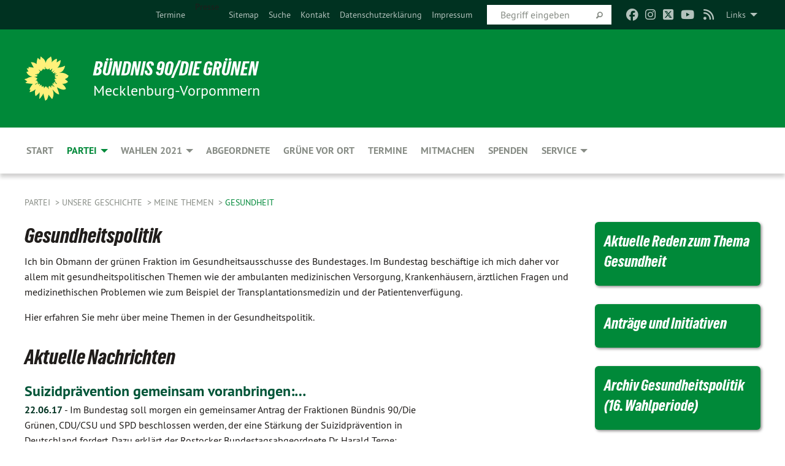

--- FILE ---
content_type: text/html; charset=utf-8
request_url: https://archiv.gruene-mv.de/partei/unsere-geschichte/dr-harald-terpe-ehem-mdb/meine-themen/gesundheit
body_size: 10344
content:
<!DOCTYPE html>
<html lang="de" class="no-js">
<head>

<meta charset="utf-8">
<!-- 
	TYPO3 GRÜNE is Open Source. See @ https://typo3-gruene.de. Developed by die-netzmacher.de and verdigado eG.

	This website is powered by TYPO3 - inspiring people to share!
	TYPO3 is a free open source Content Management Framework initially created by Kasper Skaarhoj and licensed under GNU/GPL.
	TYPO3 is copyright 1998-2026 of Kasper Skaarhoj. Extensions are copyright of their respective owners.
	Information and contribution at https://typo3.org/
-->


<link rel="shortcut icon" href="/typo3conf/ext/startgreen/Resources/Public/Css/buendnis-90-die-gruenen.ico" type="image/vnd.microsoft.icon">

<meta name="generator" content="TYPO3 CMS" />
<meta name="keywords" content="Grüne MV" />
<meta name="viewport" content="width=device-width, initial-scale=1.0" />
<meta name="twitter:card" content="summary" />

<link rel="stylesheet" type="text/css" href="/typo3temp/assets/compressed/merged-adf848e3db8a6cefcac8d6ec9b0a4900-804c1c0754dd6a29854e3a21786f4533.css?1764233028" media="all">
<link rel="stylesheet" type="text/css" href="/typo3temp/assets/compressed/2a1df348cd-bb560c40fe43101ed1242ef3cb16614e.css?1764233028" media="all">
<link rel="stylesheet" type="text/css" href="/typo3temp/assets/compressed/merged-558148a905f65ab7d53c898584accc54-403c0f46a140381ac40642f092268c3a.css?1764233038" media="all">
<link rel="stylesheet" type="text/css" href="/typo3temp/assets/compressed/merged-1ba18b692853e40a7c8bb780f22dce6d-f9e3b2d84d93f6fcf56c115a7ed9bcdd.css?1764233028" media="screen">
<link media="all" href="/typo3conf/ext/iconpack_fontawesome/Resources/Public/Vendor/fontawesome-free-6.7.2-web/css/fontawesome.min.css?1764232989" rel="stylesheet" type="text/css" >
<link media="all" href="/typo3conf/ext/iconpack_fontawesome/Resources/Public/Vendor/fontawesome-free-6.7.2-web/css/brands.min.css?1764232989" rel="stylesheet" type="text/css" >
<link media="all" href="/typo3conf/ext/iconpack/Resources/Public/Css/IconpackTransforms.min.css?1764232988" rel="stylesheet" type="text/css" >
<link media="all" href="/typo3conf/ext/iconpack_fontawesome/Resources/Public/Vendor/fontawesome-free-6.7.2-web/css/solid.min.css?1764232989" rel="stylesheet" type="text/css" >
<link media="all" href="/typo3conf/ext/iconpack_fontawesome/Resources/Public/Vendor/fontawesome-free-6.7.2-web/css/regular.min.css?1764232989" rel="stylesheet" type="text/css" >



<script src="/typo3temp/assets/compressed/merged-3c4eee95dc299c35cf506d368ad56c8f-66be9f67da0dfec3a99e5c402b43d7b5.js?1764233277"></script>


<meta name="viewport" content="width=device-width, initial-scale=1.0" /><link rel="alternate" type="application/rss+xml" title="News" href="/artenvielfalt" />
<!-- Tags added by EXT:seo_dynamic_tag -->
<title>Gesundheit – LV Mecklenburg-Vorpommern</title>

<link rel="canonical" href="https://archiv.gruene-mv.de/partei/unsere-geschichte/dr-harald-terpe-ehem-mdb/meine-themen/gesundheit"/>
</head>
<body id="bodyId-190814" class= "start__mixed_05_02_r layout-0 theme-2109281">
<!--[if lt IE 9]>
              <p class="browsehappy">You are using an <strong>outdated</strong> browser. Please <a href="http://browsehappy.com/">upgrade your browser</a> to improve your experience.</p>
            <![endif]-->
    <div id="startBox01" class="mixed">
  
  

    <div class="siteLineTop siteLineTopNavigation"><div class="siteLine container"><ul class="dropdown menu" data-dropdown-menu>
                    <li><a href="#">Links</a><ul class = "menu" ><li class="is-submenu-item is-dropdown-submenu-item"><a href="http://www.gruene-fraktion-mv.de" target="_blank" rel="noreferrer">Grüne Landtagsfraktion MV</a></li><li class="is-submenu-item is-dropdown-submenu-item"><a href="http://www.gruene-jugend-mv.de" target="_blank" rel="noreferrer">Grüne Jugend MV</a></li><li class="is-submenu-item is-dropdown-submenu-item"><a href="http://www.gruenes-forum.de" target="_blank" rel="noreferrer">Grünes Forum Selbstverwaltung e.V.</a></li><li class="is-submenu-item is-dropdown-submenu-item"><a href="http://www.boell-mv.de" target="_blank" rel="noreferrer">Heinrich Böll Stiftung MV</a></li><li class="is-submenu-item is-dropdown-submenu-item"><a href="http://www.gruene.de" target="_blank" rel="noreferrer">Grüner Bundesverband</a></li><li class="is-submenu-item is-dropdown-submenu-item"><a href="http://www.gruene-europa.de" target="_blank" rel="noreferrer">Grüne Europagruppe</a></li><li class="is-submenu-item is-dropdown-submenu-item"><a href="http://www.greens-efa.eu/de.html" target="_blank" rel="noreferrer">Grüne Europafraktion</a></li></ul></li>
                </ul><div class="icons socialmedia"><a href="https://www.facebook.com/gruenemv" title="Facebook" target="_blank" rel="noreferrer"><i class="fa-brands fa-facebook"></i></a><a href="https://www.instagram.com/gruenemv/" title="Instagram" target="_blank" rel="noreferrer"><i class="fa-brands fa-instagram"></i></a><a href="https://twitter.com/GRUENE_MV" title="Twitter" target="_blank" rel="noreferrer"><i class="fa-brands fa-square-x-twitter"></i></a><a href="https://www.youtube.com/channel/UCCvSydcqHEeig2kZQ0lX7sw" title="You Tube" target="_blank" rel="noreferrer"><i class="fa-brands fa-youtube"></i></a><a href="/artenvielfalt"><i class="fa-solid fa-rss fa-fw"></i></a></div>
		
			
				

    <form method="post" id="siteLineTopSearch" action="/meta-navigation/top/suche?tx__%5Baction%5D=&amp;tx__%5Bcontroller%5D=&amp;cHash=a255759d324ec9cedbf622508d1f55b2">
<div>
<input type="hidden" name="__referrer[@extension]" value="" />
<input type="hidden" name="__referrer[@controller]" value="Standard" />
<input type="hidden" name="__referrer[@action]" value="searchbox" />
<input type="hidden" name="__referrer[arguments]" value="YTowOnt9695cb50dcaf552857aeb87f82ecc585fbfd935c9" />
<input type="hidden" name="__referrer[@request]" value="{&quot;@extension&quot;:null,&quot;@controller&quot;:&quot;Standard&quot;,&quot;@action&quot;:&quot;searchbox&quot;}395d39b5d95634f04b5bced5f513e5b3bdbf4747" />
<input type="hidden" name="__trustedProperties" value="{&quot;Query&quot;:1}295f3081fd33d6e8ed77dffce813704c167e7794" />
</div>

      
      <input placeholder="Begriff eingeben" type="text" name="Query" />
			<a class="siteLineTopSearchIcon" href="#" onclick="$(this).closest('form').submit()">
				<i class="fi-magnifying-glass"></i>
			</a>
		</form>
	
			
		
	
<ul class="side-nav vertical right" role="menu"><li role="menuitem"><a href="/termine" title="Termine">Termine</a></li><li role="menuitem">Presse</li><li role="menuitem"><a href="/meta-navigation/top/sitemap" title="Sitemap">Sitemap</a></li><li role="menuitem"><a href="/meta-navigation/top/suche" title="Suche">Suche</a></li><li role="menuitem"><a href="/service/kontakt" title="Kontakt">Kontakt</a></li><li role="menuitem"><a href="/service/datenschutz" target="http://gruene-mv.de/service/datenschutz/" title="Datenschutzerklärung">Datenschutzerklärung</a></li><li role="menuitem"><a href="/service/impressum" title="Impressum">Impressum</a></li></ul>


</div></div>

<div class="header-wrapper">
  <div class="green-division logo-with-text"><div class="green-division-content container"><!-- start.structure.header.main.default.20.20.default //--><div class="logo"><a href="/start" title="BÜNDNIS 90/DIE GRÜNEN" class="icon-die-gruenen"><svg viewBox="0 0 16 16"><path d="M15.992 7.05153 C15.9857 7.00995 15.8807 6.97251 15.8107 6.91456 C15.5721 6.71562 14.7198 5.87686 13.0422 5.93118 C12.8299 5.93794 12.6363 5.95805 12.46 5.98797 C12.8173 5.87216 13.0022 5.80273 13.11 5.75996 C13.2399 5.70822 14.0961 5.4148 14.5568 3.91077 C14.5961 3.78247 14.7072 3.4724 14.6794 3.44884 C14.6454 3.41993 14.3574 3.47148 14.0664 3.64844 C13.7745 3.82596 12.7938 3.98077 12.6774 3.99936 C12.609 4.01034 12.321 3.96709 11.8909 4.193 C12.3756 3.69522 12.8899 2.98775 13.0281 1.99416 C13.0941 1.51777 13.0661 1.32364 13.0456 1.3249 C13.017 1.32697 13.0007 1.32725 12.9653 1.33769 C12.8572 1.36973 12.7478 1.46073 12.3911 1.69946 C12.0341 1.938 11.6559 2.20231 11.6559 2.20231 C11.6559 2.20231 11.7855 0.905189 11.7452 0.874878 C11.7057 0.845574 10.9691 0.852536 9.83867 2.11152 C9.83867 2.11152 9.96713 1.03314 9.75509 0.626385 C9.75509 0.626385 9.6964 0.332012 9.65024 0.178169 C9.62708 0.101187 9.56684 0.0198406 9.55685 0.0268305 C9.54504 0.0349805 9.44501 0.0516162 9.28439 0.235829 C9.03502 0.521414 7.87593 0.871034 7.68405 2.37074 C7.53884 1.76551 7.23059 0.956194 6.46987 0.546196 C6.0403 0.125606 5.84917 0 5.82712 0.010836 C5.80778 0.0206342 5.81615 0.207686 5.75086 0.628856 C5.67749 1.10094 5.61167 1.25033 5.61167 1.25033 C5.61167 1.25033 4.81455 0.549188 4.79382 0.528614 C4.75637 0.491712 4.27036 2.03107 4.41295 2.79966 C4.41295 2.79966 4.16064 2.60403 3.70159 2.36839 C3.18027 2.10057 2.30328 2.05423 2.30944 2.09553 C2.31995 2.16497 3.04944 3.5904 3.35659 4.09102 C3.35659 4.09102 1.3911 3.75327 1.42538 3.87619 C1.43673 3.91661 1.48374 3.99381 1.56136 4.32188 C1.56136 4.32188 0.789964 4.30504 0.800005 4.36895 C0.811056 4.44035 1.38478 5.38858 1.42889 5.44027 C1.42889 5.44027 0.832084 5.55563 0.706081 5.5625 C0.620706 5.56726 1.10475 6.90371 2.43158 7.23742 C2.63209 7.28784 2.82609 7.32532 3.01101 7.35116 C2.57604 7.34288 2.09499 7.43363 1.54222 7.63856 C1.54222 7.63856 1.22206 7.76314 1.05293 7.89713 C0.88358 8.03172 0.0414514 8.1733 0 8.29598 C0.0196574 8.38622 1.02869 9.07656 1.02869 9.07656 C1.02869 9.07656 0.437654 9.36533 0.396996 9.41957 C0.369159 9.45737 0.346631 9.49098 0.354019 9.50161 C0.36098 9.51179 0.400871 9.55894 0.503217 9.62272 C0.739596 9.76953 2.84368 9.98939 2.97328 9.93743 C3.10261 9.886 1.83028 11.3159 1.81065 12.0365 C1.81065 12.0365 2.01901 12.0514 2.13675 12.0611 C2.22697 12.0683 1.75318 12.9624 1.83901 12.9588 C2.41073 12.9348 3.35903 12.3816 3.53696 12.2541 C3.71476 12.1273 3.95794 11.9386 4.02298 11.8772 C4.08873 11.8157 3.60811 12.6746 3.80479 13.4301 C3.80479 13.4301 3.86728 14.0164 3.8707 14.1349 C3.87368 14.2528 4.04047 14.2533 4.03888 14.3321 C4.03728 14.4288 4.50232 13.965 4.72273 13.7865 C4.94308 13.6085 5.24252 13.2644 5.38739 13.0372 C5.53202 12.8109 5.40314 14.8132 5.34421 15.1983 C5.32511 15.3229 5.35347 15.3359 5.37328 15.3772 C5.37918 15.39 5.58492 15.2205 5.65011 15.1772 C5.74719 15.1126 6.75071 13.7631 6.814 13.4255 C6.814 13.4255 7.34912 15.7767 7.53065 16.0286 C7.56995 16.083 7.60274 16.144 7.62999 16.1016 C7.68326 16.0178 7.76314 15.798 7.82338 15.7798 C7.90067 15.7566 8.1267 15.7281 8.24545 15.393 C8.36449 15.0578 8.57838 14.7304 8.67876 13.8599 C8.67876 13.8599 9.8165 15.3106 9.96432 15.4456 C10.023 15.4993 10.3323 14.985 10.4682 14.159 C10.6048 13.3326 10.3113 12.2225 10.1259 12.1845 C10.1259 12.1845 10.0484 12.0625 10.264 12.1397 C10.3868 12.1839 10.8603 13.0056 11.9522 13.6296 C12.136 13.7346 12.5268 13.7364 12.5291 13.7295 C12.6169 13.4843 11.7599 11.242 11.7599 11.242 C11.7599 11.242 11.7812 11.2163 11.9538 11.2869 C12.1259 11.3578 13.7625 12.416 14.7551 11.92 C14.9565 11.8196 14.9681 11.7983 14.9681 11.7983 C15.0818 11.3095 14.2074 10.3852 13.6706 9.96559 C13.6706 9.96559 15.0806 9.90826 15.2968 9.53432 C15.2968 9.53432 15.5569 9.44074 15.6911 9.2554 C15.7143 9.22297 15.5391 8.90112 15.3358 8.75992 C14.8032 8.39077 14.688 8.25154 14.688 8.25154 C14.688 8.25154 14.8367 8.07179 15.0518 8.00419 C15.2669 7.93673 15.9621 7.50823 15.7763 7.29694 C15.7763 7.29694 16 7.1024 15.992 7.05153 M11.4293 7.02375 C11.2114 7.05956 10.6517 7.07226 11.1672 7.514 C11.1672 7.514 11.2626 7.52102 11.008 7.67104 C10.7535 7.82137 11.5752 7.91067 11.6723 8.01933 C11.7696 8.12905 10.858 8.00927 10.8757 8.28362 C10.8934 8.55841 10.7192 8.38494 11.3246 9.03147 C11.3246 9.03147 10.9609 8.947 10.9186 8.99805 C10.8757 9.04988 11.7151 9.74546 11.7098 9.94333 C11.7098 9.94333 11.5391 10.0618 11.4664 9.95832 C11.3937 9.85421 10.8864 9.2932 10.8042 9.27675 C10.7424 9.26467 10.6239 9.2932 10.569 9.40204 C10.569 9.40204 10.7908 9.9188 10.7215 9.93297 C10.6517 9.94733 10.305 9.70339 10.305 9.70339 C10.305 9.70339 10.0776 9.80351 10.1526 10.0095 C10.2265 10.2158 10.8448 10.9167 10.8094 10.9597 C10.8094 10.9597 10.7568 11.0749 10.677 11.0668 C10.5976 11.0583 10.1697 10.2844 10.0643 10.2547 C9.95887 10.2252 10.1872 10.9778 10.1872 10.9778 C10.1872 10.9778 9.80151 10.5716 9.69858 10.4867 C9.5961 10.4016 9.58083 10.5767 9.58083 10.5767 L9.69258 11.4355 C9.69258 11.4355 8.49067 9.6437 8.78468 11.7803 C8.78468 11.7803 8.7569 11.9013 8.71724 11.8974 C8.67722 11.8931 8.42181 11.1901 8.45107 10.9981 C8.48099 10.8056 8.24044 11.5309 8.24044 11.5309 C8.24044 11.5309 7.86355 10.0337 7.08304 11.568 C7.08304 11.568 7.02861 10.9885 6.90841 10.889 C6.78897 10.7897 6.68935 10.7362 6.65918 10.7544 C6.62958 10.7726 6.35334 11.0355 6.24541 11.0616 C6.13779 11.0872 6.33139 10.7141 6.17166 10.61 C6.17166 10.61 6.18596 10.5062 6.09314 10.357 C5.99991 10.2076 5.9102 10.2635 5.37234 10.8431 C5.37234 10.8431 5.59718 10.2932 5.59511 10.1033 C5.59357 9.91371 5.38419 9.8701 5.38419 9.8701 C5.38419 9.8701 4.99275 10.1676 4.87927 10.1309 C4.7651 10.0941 5.06663 9.72974 5.07193 9.62908 C5.07359 9.59728 5.02857 9.60954 5.02857 9.60954 C5.02857 9.60954 4.98165 9.57584 4.58843 9.80524 L3.95082 10.2108 C3.90397 10.1823 3.84138 10.1875 3.86052 10.0363 C3.8659 9.99266 5.05112 9.43538 4.99821 9.37687 C4.94563 9.31891 4.54951 9.22197 4.54951 9.22197 C4.54951 9.22197 4.79783 8.92241 4.7237 8.88939 C4.64973 8.85716 4.10865 8.81235 4.10865 8.81235 C4.10865 8.81235 4.01514 8.66371 4.03442 8.69306 C4.05229 8.72275 4.56359 8.61212 4.56359 8.61212 L4.22245 8.34414 C4.22245 8.34414 5.08519 8.19252 4.3237 7.73407 C4.04183 7.56464 3.74769 7.44859 3.42978 7.39117 C4.24198 7.43131 4.77921 7.22588 4.68805 6.92848 C4.68805 6.92848 4.66221 6.82055 3.85248 6.52481 C3.85248 6.52481 3.87506 6.42823 3.92906 6.41519 C3.98331 6.40214 4.82518 6.71033 4.76572 6.66084 C4.70567 6.61117 4.39746 6.26849 4.45302 6.27162 C4.50871 6.2741 4.90398 6.44131 5.03512 6.31835 C5.16071 6.20085 5.23963 5.98439 5.32213 5.93738 C5.40489 5.89028 5.10204 5.61016 5.5011 5.73911 C5.5011 5.73911 5.77153 5.58727 5.55842 5.33904 C5.34537 5.08996 4.66989 4.29122 5.7719 5.25563 C6.03541 5.48646 6.69471 4.78309 6.64046 4.40046 C6.64046 4.40046 6.90393 4.66603 6.95975 4.69439 C7.0155 4.72308 7.38434 4.76698 7.46818 4.63919 C7.50676 4.5803 7.33281 4.03583 7.44467 3.79623 C7.44467 3.79623 7.49167 3.79206 7.53589 3.84289 C7.58029 3.89416 7.58534 4.46218 7.78553 4.57008 C7.78553 4.57008 8.01021 4.4384 8.04815 4.34013 C8.08647 4.24166 7.98716 4.95393 8.66135 4.64663 C8.66135 4.64663 8.98948 4.35512 9.08369 4.34637 C9.17727 4.33762 9.01322 4.69266 9.09605 4.81881 C9.17945 4.94553 9.45564 5.03019 9.5434 4.87181 C9.63162 4.71386 10.0522 4.39787 10.0849 4.41056 C10.1176 4.4237 9.87092 5.08181 9.84258 5.14641 C9.80151 5.24051 9.77244 5.37981 9.77244 5.37981 C9.77244 5.37981 9.80469 5.5636 10.0344 5.61424 C10.0344 5.61424 10.4682 5.36084 10.9195 5.03189 C10.8722 5.08884 10.8245 5.14794 10.7763 5.21116 C10.7763 5.21116 10.1924 5.81098 10.1922 5.89778 C10.1929 5.98451 10.3924 6.17944 10.556 6.06918 C10.7197 5.95958 11.1148 5.7959 11.1493 5.82427 C11.1834 5.8525 11.2463 5.93365 11.1642 5.98116 C11.0818 6.02813 10.6222 6.26849 10.6222 6.26849 C10.6222 6.26849 11.1472 6.30443 11.7893 6.17458 C11.0942 6.45661 10.8533 6.8859 10.8595 6.92654 C10.88 7.06438 11.9602 6.78439 11.9899 6.8526 C12.1448 7.20437 11.6477 6.987 11.4293 7.02375"/></svg></a></div><div class="text"><h1><a href="/start" title="BÜNDNIS 90/DIE GRÜNEN" class="startFontLightOnDark bold">BÜNDNIS 90/DIE GRÜNEN</a></h1><h2>Mecklenburg-Vorpommern</h2></div></div></div>
		
        <div class="main-nav left">
  <div class="title-bar container responsive-menu-title-bar"
       data-responsive-toggle="responsive-menu"
       data-hide-for="large">
    
    <button type="button" data-toggle="responsive-menu">
      <span class="menu-icon" ></span>
    </button>
  </div>
  <nav class="top-bar container" id="responsive-menu">
    
    <ul class="vertical large-horizontal menu"
        data-responsive-menu="drilldown large-dropdown" data-parent-link="true">
      



	
		
				


		<li class="page-166437">
			



		
	<a href="/start">
		

		 
	



	Start

	</a>

	






	







				</li>
			
		
	
		
				


		<li class="page-178164 active">
			



		
	<a href="/partei">
		

		 
	



	Partei

	</a>

	






	



				
				
	<ul class="dropdown menu">
		
			
					


		<li class="page-178216">
			



		
	<a href="/partei/landesdelegiertenkonferenz">
		

		 
	



	Landesdelegiertenkonferenz

	</a>

	






	







					</li>
				
			
		
			
					


		<li class="page-181544">
			



		
	<a href="/partei/landesdelegiertenrat">
		

		 
	



	Landesdelegiertenrat

	</a>

	






	



				
			
				
					
					
	<ul class="dropdown menu">
		
			
					


		<li class="page-231563">
			



		
	<a href="/partei/landesdelegiertenrat/greifswald-maerz-2022">
		

		 
	



	Greifswald, März 2022

	</a>

	






	







					</li>
				
			
		
	</ul>

					
				
			
		
			
					


		<li class="page-178217">
			



		
	<a href="/partei/landesarbeitsgemeinschaften">
		

		 
	



	Landesarbeitsgemeinschaften

	</a>

	






	







					</li>
				
			
		
			
					


		<li class="page-213453">
			



		
	<a href="/partei/landesfrauenrat">
		

		 
	



	Landesfrauenrat

	</a>

	






	







					</li>
				
			
		
			
					


		<li class="page-178215">
			



		
	<a href="/partei/landesvorstand">
		

		 
	



	Landesvorstand

	</a>

	






	







					</li>
				
			
		
			
					


		<li class="page-178218">
			



		
	<a href="/service/kontakt">
		

		 
	



	Geschäftsstelle

	</a>

	






	







					</li>
				
			
		
			
					


		<li class="page-178219">
			



		
	<a href="http://gj-mv.de" target="_blank">
		

		 
	



	Grüne Jugend

	</a>

	






	







					</li>
				
			
		
			
					


		<li class="page-178220 active">
			



		
	<a href="/partei/unsere-geschichte">
		

		 
	



	Unsere Geschichte

	</a>

	






	







					</li>
				
			
		
	</ul>

				
				</li>
			
		
	
		
				


		<li class="page-219354">
			



		
	<a href="/wahlen-2021">
		

		 
	



	Wahlen 2021

	</a>

	






	



				
				
	<ul class="dropdown menu">
		
			
					


		<li class="page-219355">
			



		
	<a href="/wahlen-2021/landtagswahl-kandidatinnen/landesliste-zweitstimme">
		

		 
	



	Landtagswahl-Kandidat*innen

	</a>

	






	



				
			
				
					
					
	<ul class="dropdown menu">
		
			
					


		<li class="page-228375">
			



		
	<a href="/wahlen-2021/landtagswahl-kandidatinnen/landesliste-zweitstimme">
		

		 
	



	Landesliste (Zweitstimme)

	</a>

	






	







					</li>
				
			
		
			
					


		<li class="page-228376">
			



		
	<a href="/wahlen-2021/landtagswahl-kandidatinnen/direktkandidatinnen-erststimme">
		

		 
	



	Direktkandidat*innen (Erststimme)

	</a>

	






	







					</li>
				
			
		
	</ul>

					
				
			
		
			
					


		<li class="page-219356">
			



		
	<a href="/wahlen-2021/bundestagswahl-kandidatinnen/landesliste-zweitstimme">
		

		 
	



	Bundestagswahl-Kandidat*innen

	</a>

	






	



				
			
				
					
					
	<ul class="dropdown menu">
		
			
					


		<li class="page-229456">
			



		
	<a href="/wahlen-2021/bundestagswahl-kandidatinnen/landesliste-zweitstimme">
		

		 
	



	Landesliste (Zweitstimme)

	</a>

	






	







					</li>
				
			
		
			
					


		<li class="page-229455">
			



		
	<a href="/wahlen-2021/bundestagswahl-kandidatinnen/direktkandidatinnen-erststimme">
		

		 
	



	Direktkandidat*innen (Erststimme)

	</a>

	






	







					</li>
				
			
		
	</ul>

					
				
			
		
			
					


		<li class="page-228351">
			



		
	<a href="/wahlen-2021/landtagswahlprogramm">
		

		 
	



	Landtagswahlprogramm

	</a>

	






	



				
			
				
					
					
	<ul class="dropdown menu">
		
			
					


		<li class="page-228668">
			



		
	<a href="/wahlen-2021/landtagswahlprogramm/unser-programm-kurz-knapp">
		

		 
	



	Unser Programm - kurz & knapp

	</a>

	






	







					</li>
				
			
		
			
					


		<li class="page-228749">
			



		
	<a href="/wahlen-2021/landtagswahlprogramm/unser-programm-langfassung">
		

		 
	



	Unser Programm (Langfassung)

	</a>

	






	







					</li>
				
			
		
			
					


		<li class="page-229727">
			



		
	<a href="/wahlen-2021/landtagswahlprogramm/leichte-sprache-unser-kurzwahl-programm">
		

		 
	



	Leichte Sprache: Unser&hellip;
	</a>

	






	







					</li>
				
			
		
	</ul>

					
				
			
		
	</ul>

				
				</li>
			
		
	
		
				


		<li class="page-178166">
			



		
	<a href="/abgeordnete">
		

		 
	



	Abgeordnete

	</a>

	






	







				</li>
			
		
	
		
				


		<li class="page-178167">
			



		
	<a href="/gruene-vor-ort">
		

		 
	



	Grüne vor Ort

	</a>

	






	







				</li>
			
		
	
		
				


		<li class="page-180429">
			



		
	<a href="/termine">
		

		 
	



	Termine

	</a>

	






	







				</li>
			
		
	
		
				


		<li class="page-178169">
			



		
	<a href="/mitmachen">
		

		 
	



	Mitmachen

	</a>

	






	







				</li>
			
		
	
		
				


		<li class="page-223038">
			



		
	<a href="/spenden">
		

		 
	



	Spenden

	</a>

	






	







				</li>
			
		
	
		
				


		<li class="page-178168">
			



		
	<a href="/service/presse">
		

		 
	



	Service

	</a>

	






	



				
				
	<ul class="dropdown menu">
		
			
					


		<li class="page-181555">
			



		
	<a href="/service/presse">
		

		 
	



	Presse

	</a>

	






	







					</li>
				
			
		
			
					


		<li class="page-180560">
			



		
	<a href="/start/news-archiv">
		

		 
	



	Archiv

	</a>

	






	







					</li>
				
			
		
			
					


		<li class="page-166402">
			



		
	<a href="/service/kontakt">
		

		 
	



	Kontakt

	</a>

	






	







					</li>
				
			
		
			
					


		<li class="page-178199">
			



		
	<a href="/service/dokumente-und-downloads">
		

		 
	



	Dokumente und Downloads

	</a>

	






	







					</li>
				
			
		
			
					


		<li class="page-178203">
			



		
	<a href="/service/jobs">
		

		 
	



	Jobs

	</a>

	






	







					</li>
				
			
		
			
					


		<li class="page-166385">
			



		
	<a href="/service/impressum">
		

		 
	



	Impressum

	</a>

	






	







					</li>
				
			
		
			
					


		<li class="page-200328">
			



		
	<a href="/service/datenschutz">
		

		 
	



	Datenschutz

	</a>

	






	







					</li>
				
			
		
			
					


		<li class="page-230880">
			



		
	<a href="/service/insta-links">
		

		 
	



	Insta-Links

	</a>

	






	







					</li>
				
			
		
	</ul>

				
				</li>
			
		
	






    </ul>
  </nav>
</div>

			
	

	


  <div class="breadcrumbs-wrapper container">
    <ul class="menu-breadcrumb breadcrumbs breadcrumbs--left">
      
        


		<li class="page-178164 active">
		



		
	<a href="/partei">
		

		 
	



	Partei

	</a>

	






	





</li>
      
        


		<li class="page-178220 active">
		



		
	<a href="/partei/unsere-geschichte">
		

		 
	



	Unsere Geschichte

	</a>

	






	





</li>
      
        


		<li class="page-190583 active">
		



		
	<a href="/partei/unsere-geschichte/dr-harald-terpe-ehem-mdb/meine-themen">
		

		 
	



	Meine Themen

	</a>

	






	





</li>
      
        


		<li class="page-190814 active current">
		



		
	<a href="/partei/unsere-geschichte/dr-harald-terpe-ehem-mdb/meine-themen/gesundheit">
		

		 
	



	Gesundheit

	</a>

	






	





</li>
      
    </ul>
  </div>






</div>

  
	
	
  <div id="maincontent" class="maincontent container">
		<div class="row main">
			<div class="small-12 medium-8 large-9 columns maincontentmain main">
				<!--content-->
				<!--TYPO3SEARCH_begin-->
    

            <div id="c600253" class="frame frame-default frame-type-text frame-layout-0">
                
                
                    



                
                
                    
  

    
    

    
      <header>
			
        
        

	
			
				

	
			<h1 class="">
				
				Gesundheitspolitik
			</h1>
		




			
		




        
          
    



  
        
        



      </header>
    
  

  

  




                
                

    <p>Ich bin Obmann der grünen Fraktion im Gesundheitsausschusse des Bundestages. Im Bundestag beschäftige ich mich daher vor allem mit gesundheitspolitischen Themen wie der ambulanten medizinischen Versorgung, Krankenhäusern, ärztlichen Fragen und medizinethischen Problemen wie zum Beispiel der Transplantationsmedizin und der Patientenverfügung.
</p>
<p>Hier erfahren Sie mehr über meine Themen in der Gesundheitspolitik.&nbsp;</p>


                
                    



                
                
                    



                
            </div>

        


    

            <div id="c873074" class="frame frame-default frame-type-list frame-layout-0">
                
                
                    



                
                
                    
  

    
    

    
      <header>
			
        
        

	
			
				

	
			<h1 class="">
				
				Aktuelle Nachrichten
			</h1>
		




			
		




        
          
    



  
        
        



      </header>
    
  

  

  




                
                

    
        <div id="x873074" class="xBlog xBlogMain list news"><div class="row"><div class="columns small-12 col-sm-12"><div class="xBlogItem i1"><div class="row"><div class="main left columns small-12 medium-9 large-9 col-sm-12 col-md-9 col-lg-9"><h2><a href="/partei/unsere-geschichte/dr-harald-terpe-ehem-mdb/meine-themen/gesundheit/ansicht/suizidpraevention_gemeinsam_voranbringen_ueberfraktioneller_antrag_setzt_sich_fuer_massnahmenbuendel_ein">
	Suizidprävention gemeinsam voranbringen:&hellip;</a></h2><p class="short"><a href="/partei/unsere-geschichte/dr-harald-terpe-ehem-mdb/meine-themen/gesundheit/ansicht/suizidpraevention_gemeinsam_voranbringen_ueberfraktioneller_antrag_setzt_sich_fuer_massnahmenbuendel_ein"><span class="xblog-meta"><span class="datetime">22.06.17</span><span class="xblog-dash"> - </span></span>


	Im Bundestag soll morgen ein gemeinsamer Antrag der Fraktionen Bündnis 90/Die Grünen, CDU/CSU und SPD beschlossen werden, der eine Stärkung der Suizidprävention in Deutschland fordert. Dazu erklärt der Rostocker Bundestagsabgeordnete Dr. Harald Terpe:

		
			
		
	



		
	</a></p><p class="details bottom"><a href="/partei/unsere-geschichte/dr-harald-terpe-ehem-mdb/meine-themen/gesundheit/ansicht/suizidpraevention_gemeinsam_voranbringen_ueberfraktioneller_antrag_setzt_sich_fuer_massnahmenbuendel_ein" class="button small">
	
        Mehr
      
</a></p></div><div class="marginal right columns small-12 medium-3 large-3 col-sm-12 col-md-3 col-lg-3"><figure><a href="/partei/unsere-geschichte/dr-harald-terpe-ehem-mdb/meine-themen/gesundheit/ansicht/suizidpraevention_gemeinsam_voranbringen_ueberfraktioneller_antrag_setzt_sich_fuer_massnahmenbuendel_ein" class="xblog_ljchabjug"></a></figure></div></div></div></div></div><div class="row"><div class="columns small-12 col-sm-12"><div class="xBlogItem i2"><div class="row"><div class="main left columns small-12 medium-9 large-9 col-sm-12 col-md-9 col-lg-9"><h2><a href="/partei/unsere-geschichte/dr-harald-terpe-ehem-mdb/meine-themen/gesundheit/ansicht/auch_morgen_gut_versorgt_die_neuen_gesundheitsregionen_am_beispiel_vorpommern-1">
	„Auch morgen gut versorgt – Die neuen&hellip;</a></h2><p class="short"><a href="/partei/unsere-geschichte/dr-harald-terpe-ehem-mdb/meine-themen/gesundheit/ansicht/auch_morgen_gut_versorgt_die_neuen_gesundheitsregionen_am_beispiel_vorpommern-1"><span class="xblog-meta"><span class="datetime">19.06.17</span><span class="xblog-dash"> - </span></span>


	Öffentliches Fachgespräch vom 13. Juni in Anklam

		
			
		
	



		
	</a></p><p class="details bottom"><a href="/partei/unsere-geschichte/dr-harald-terpe-ehem-mdb/meine-themen/gesundheit/ansicht/auch_morgen_gut_versorgt_die_neuen_gesundheitsregionen_am_beispiel_vorpommern-1" class="button small">
	
        Mehr
      
</a></p></div><div class="marginal right columns small-12 medium-3 large-3 col-sm-12 col-md-3 col-lg-3"><figure><a href="/partei/unsere-geschichte/dr-harald-terpe-ehem-mdb/meine-themen/gesundheit/ansicht/auch_morgen_gut_versorgt_die_neuen_gesundheitsregionen_am_beispiel_vorpommern-1" class="xblog_ljchabjug"><img class="image-embed-item xblog98478" src="/userspace/_processed_/d/3/csm_Fachgespraech_TeilnehmerInnen_2e1c902578.jpg" width="220" height="165" loading="lazy" alt="" /></a></figure></div></div></div></div></div><div class="row"><div class="columns small-12 col-sm-12"><div class="xBlogItem i3"><div class="row"><div class="main left columns small-12 medium-9 large-9 col-sm-12 col-md-9 col-lg-9"><h2><a href="/partei/unsere-geschichte/dr-harald-terpe-ehem-mdb/meine-themen/gesundheit/ansicht/pflege_im_krankenhaus_koalition_ueberschminkt_schlechte_bilanz">
	Pflege im Krankenhaus: Koalition überschminkt&hellip;</a></h2><p class="short"><a href="/partei/unsere-geschichte/dr-harald-terpe-ehem-mdb/meine-themen/gesundheit/ansicht/pflege_im_krankenhaus_koalition_ueberschminkt_schlechte_bilanz"><span class="xblog-meta"><span class="datetime">08.03.17</span><span class="xblog-dash"> - </span></span>


	Wir fordern wirksame Instrumente zur Finanzierung, damit das Geld, das für die Pflege gedacht ist, auch in der Pflege ankommt.&nbsp;Der Mangel an Pflegekräften erfordert mehr, als nur den Status quo zu erhalten.

		
			
		
	



		
	</a></p><p class="details bottom"><a href="/partei/unsere-geschichte/dr-harald-terpe-ehem-mdb/meine-themen/gesundheit/ansicht/pflege_im_krankenhaus_koalition_ueberschminkt_schlechte_bilanz" class="button small">
	
        Mehr
      
</a></p></div><div class="marginal right columns small-12 medium-3 large-3 col-sm-12 col-md-3 col-lg-3"><figure><a href="/partei/unsere-geschichte/dr-harald-terpe-ehem-mdb/meine-themen/gesundheit/ansicht/pflege_im_krankenhaus_koalition_ueberschminkt_schlechte_bilanz" class="xblog_ljchabjug"><img class="image-embed-item xblog98478" alt="Foto, wo eine Pflegekraft jemandem helfend die Hand  reicht mit dem Schriftfeld: &quot;Koalition überschminkt schlechte Bilanz. Pflege verdient mehr.wir brauchen Reformen, damit mehr Geld auch in der Pflege ankommt.&quot;" src="/userspace/_processed_/4/1/csm_SharepicPflege_41d1d391cd.jpg" width="220" height="165" loading="lazy" /></a></figure></div></div></div></div></div><div class="row"><div class="columns small-12 col-sm-12"><div class="xBlogItem i4"><div class="row"><div class="main left columns small-12 medium-9 large-9 col-sm-12 col-md-9 col-lg-9"><h2><a href="/partei/unsere-geschichte/dr-harald-terpe-ehem-mdb/meine-themen/gesundheit/ansicht/auch_morgen_gut_versorgt_fuer_eine_gesundheitsversorgung_die_naeher_dran_ist">
	Auch morgen gut versorgt - Für eine&hellip;</a></h2><p class="short"><a href="/partei/unsere-geschichte/dr-harald-terpe-ehem-mdb/meine-themen/gesundheit/ansicht/auch_morgen_gut_versorgt_fuer_eine_gesundheitsversorgung_die_naeher_dran_ist"><span class="xblog-meta"><span class="datetime">26.01.17</span><span class="xblog-dash"> - </span></span>


	Wir brauchen neue Strukturen in der Steuerung des Gesundheitssystems. &nbsp;Regionen und Kommune als neue Handlungsebene spielen dabei eine entscheidende Rolle.&nbsp;Beim BMC-Jahreskongress am 25. Januar 2017 in Berlin war genau das Thema.

		
			
		
	



		
	</a></p><p class="details bottom"><a href="/partei/unsere-geschichte/dr-harald-terpe-ehem-mdb/meine-themen/gesundheit/ansicht/auch_morgen_gut_versorgt_fuer_eine_gesundheitsversorgung_die_naeher_dran_ist" class="button small">
	
        Mehr
      
</a></p></div><div class="marginal right columns small-12 medium-3 large-3 col-sm-12 col-md-3 col-lg-3"><figure><a href="/partei/unsere-geschichte/dr-harald-terpe-ehem-mdb/meine-themen/gesundheit/ansicht/auch_morgen_gut_versorgt_fuer_eine_gesundheitsversorgung_die_naeher_dran_ist" class="xblog_ljchabjug"><img class="image-embed-item xblog98478" alt="Dr. Harald Terpe auf dem Podium zum Bundesverband Managed Care Jahreskongress. Er stellt dort das Grüne Konzept der Gesundheitsregionen vor." src="/userspace/_processed_/8/1/csm_2017-01-25-BMC-Jahreskongress-1_d906c2da34.jpg" width="220" height="165" loading="lazy" /></a></figure></div></div></div></div></div><div class="row"><div class="columns small-12 col-sm-12"><div class="xBlogItem i5"><div class="row"><div class="main left columns small-12 medium-9 large-9 col-sm-12 col-md-9 col-lg-9"><h2><a href="/partei/unsere-geschichte/dr-harald-terpe-ehem-mdb/meine-themen/gesundheit/ansicht/protestbriefes_gegen_die_wiedereinfuehrung_und_verschaerfung_der_global_gag_rule">
	Protestbrief gegen die Wiedereinführung und&hellip;</a></h2><p class="short"><a href="/partei/unsere-geschichte/dr-harald-terpe-ehem-mdb/meine-themen/gesundheit/ansicht/protestbriefes_gegen_die_wiedereinfuehrung_und_verschaerfung_der_global_gag_rule"><span class="xblog-meta"><span class="datetime">23.01.17</span><span class="xblog-dash"> - </span></span>


	Dr. Harald Terpe und andere Parlamentarier aus Europa und weiteren Ländern unterzeichnen Protestbrief gegen die Verabschiedung des Global Gag Rule. &nbsp;Mit dem Erlass untergräbt Donald Trump die Autonomie und gefährdet die Gesundheit und das Leben von Frauen und Mädchen in&hellip;
		
			
		
	



		
	</a></p><p class="details bottom"><a href="/partei/unsere-geschichte/dr-harald-terpe-ehem-mdb/meine-themen/gesundheit/ansicht/protestbriefes_gegen_die_wiedereinfuehrung_und_verschaerfung_der_global_gag_rule" class="button small">
	
        Mehr
      
</a></p></div><div class="marginal right columns small-12 medium-3 large-3 col-sm-12 col-md-3 col-lg-3"><figure><a href="/partei/unsere-geschichte/dr-harald-terpe-ehem-mdb/meine-themen/gesundheit/ansicht/protestbriefes_gegen_die_wiedereinfuehrung_und_verschaerfung_der_global_gag_rule" class="xblog_ljchabjug"></a></figure></div></div></div></div></div></div>

    


                
                    



                
                
                    



                
            </div>

        


    

            <div id="c603512" class="frame frame-default frame-type-text frame-layout-0">
                
                
                    



                
                
                    
  

    
    
        
      

    
  

  

  




                
                

    <h1><span style="text-decoration: underline;"><a href="/partei/unsere-geschichte/dr-harald-terpe-ehem-mdb/meine-themen/gesundheit/nachrichten">alle Nachrichten &gt;&gt;</a></span></h1>
<p>&nbsp;</p>
<h1><span style="text-decoration: underline;"><a href="/partei/unsere-geschichte/dr-harald-terpe-ehem-mdb/meine-themen/gesundheit/reden-antraege-etc/antraege-anfragen">alle Initiativen &gt;&gt;</a></span></h1>
<p>&nbsp;</p>
<h1><span style="text-decoration: underline;"><a href="/partei/unsere-geschichte/dr-harald-terpe-ehem-mdb/meine-themen/gesundheit/reden-antraege-etc/reden">alle Reden &gt;&gt;</a></span></h1>


                
                    



                
                
                    



                
            </div>

        

<!--TYPO3SEARCH_end-->
				<!--/content-->
			</div>
			<div class="small-12 medium-4 large-3 columns maincontentright right">
				<!--TYPO3SEARCH_begin-->
    

            <div id="c604672" class="frame frame-default frame-type-text frame-layout-0">
                
                
                    



                
                
                    
  

    
    
        
      

    
      <header>
			
        
          
    



  
        
        

	
			
				

	
			<h1 class="">
				
				<a href="/partei/unsere-geschichte/dr-harald-terpe-ehem-mdb/meine-themen/gesundheit/reden-antraege-etc/reden">Aktuelle Reden zum Thema Gesundheit</a>
			</h1>
		




			
		




        
        



      </header>
    
  

  

  




                
                

    


                
                    



                
                
                    



                
            </div>

        


    

            <div id="c604673" class="frame frame-default frame-type-text frame-layout-0">
                
                
                    



                
                
                    
  

    
    
        
      

    
      <header>
			
        
          
    



  
        
        

	
			
				

	
			<h1 class="">
				
				<a href="/partei/unsere-geschichte/dr-harald-terpe-ehem-mdb/meine-themen/gesundheit/reden-antraege-etc/antraege-anfragen">Anträge und Initiativen</a>
			</h1>
		




			
		




        
        



      </header>
    
  

  

  




                
                

    


                
                    



                
                
                    



                
            </div>

        


    

            <div id="c604749" class="frame frame-default frame-type-text frame-layout-0">
                
                
                    



                
                
                    
  

    
    
        
      

    
      <header>
			
        
          
    



  
        
        

	
			
				

	
			<h1 class="">
				
				<a href="/partei/unsere-geschichte/dr-harald-terpe-ehem-mdb/meine-themen/gesundheit/archiv">Archiv Gesundheitspolitik (16. Wahlperiode)</a>
			</h1>
		




			
		




        
        



      </header>
    
  

  

  




                
                

    


                
                    



                
                
                    



                
            </div>

        

<!--TYPO3SEARCH_end-->
			</div>
		</div>
  </div>

  <footer>
  <div class="footer-main container">
    
    
  </div>
</footer>

  

</div>
<script src="/typo3temp/assets/compressed/merged-b80a18fbc0541a05b9d36340a09252e6-2680dd3a0a52b0d5575a62a71870b108.js?1764233028"></script>
<script src="/typo3temp/assets/compressed/merged-335ce581f76bba205dd6bbaeb10e1eef-ea7b685c7054de105189aecfbb356224.js?1764233028"></script>


</body>
</html>